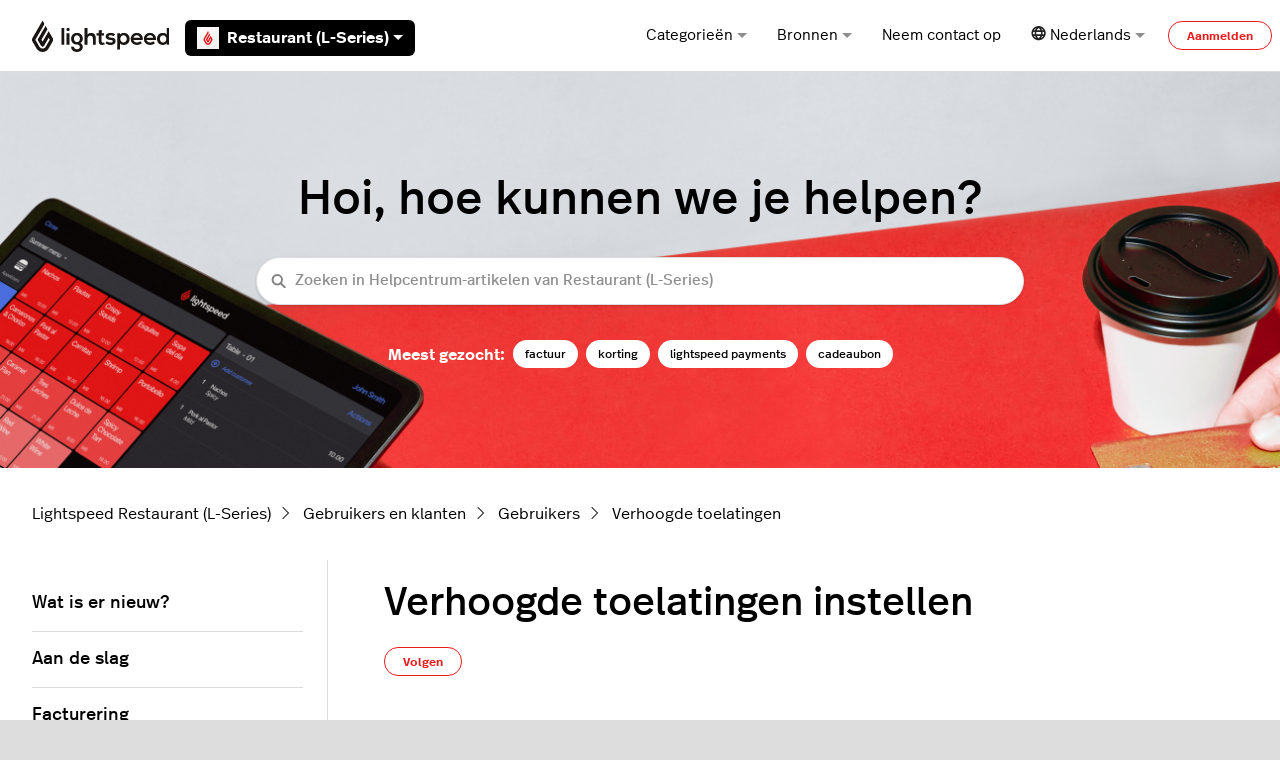

--- FILE ---
content_type: application/javascript
request_url: https://resto-support.lightspeedhq.com/hc/theming_assets/01K5YEKDFZD7A870FNRMT6CBE3
body_size: 1664
content:
(function(){"use strict";window.Widgets=window.Widgets||{};var a=27,b=38,c=40;document.addEventListener("alpine:init",function(){Alpine.data("toggle",function(a){return Object.assign({isOpen:!1,toggle:function(){this.isOpen?this.close():this.open()},open:function(){this.isOpen=!0},close:function(){this.isOpen=!1}},a)}),Alpine.data("category",function(a){return Object.assign({sectionId:null,categoryId:null,category:null,init:function(){var a=Util.getPageId();!this.categoryId&&Util.isCategoryPage()&&(this.categoryId=a),!this.sectionId&&Util.isSectionPage()&&(this.sectionId=a);(this.categoryId||this.sectionId)&&Util.get(["categories","sections"],["id","title","description","name","html_url","position","promoted","pinned","draft","section_id","sorting","category_id","parent_section_id","topic_id","created_at"]).then(this.getActiveCategory.bind(this))},getActiveCategory:function(a){if(this.categoryId){var b=this.categoryId;this.category=a.categories.filter(function(a){return a.id===b})[0]||null}else if(this.sectionId){var c=this.sectionId,d=a.sections.filter(function(a){return a.id===c})[0]||null;this.category=a.categories.filter(function(a){return a.id===d.category_id})[0]||null}}},a)})}),window.Widgets.dropdown=function(d){return Object.assign({isExpanded:!1,get focusableElements(){return[...this.$refs.menu.querySelectorAll("a[href], button, input, textarea, select, details,[tabindex]:not([tabindex=\"-1\"])")].filter(a=>!a.hasAttribute("disabled")&&!a.getAttribute("aria-hidden"))},init:function(){this.$refs.toggle.addEventListener("click",this.clickHandler.bind(this)),this.$refs.toggle.addEventListener("keydown",this.toggleKeyHandler.bind(this)),this.$refs.menu.addEventListener("keydown",this.menuKeyHandler.bind(this)),this.isExpanded||this.$refs.menu.classList.add("invisible")},open:function(){this.isExpanded=!0,this.$nextTick(this.handleOverflow.bind(this))},close:function(){this.isExpanded=!1,this.$refs.menu.classList.add("invisible"),this.$refs.menu.style.left=this.$refs.menu.style.top=this.$refs.menu.style.bottom=null},handleOverflow:function(){var a=new IntersectionObserver(b=>{for(var c of b){var d=c.boundingClientRect;0>d.x&&(this.$refs.menu.style.left=Math.abs(d.left)+"px"),d.x+d.width>=window.innerWidth&&(this.$refs.menu.style.left=-(d.x+d.width-window.innerWidth)+"px"),d.top+d.height>=window.innerHeight&&(this.$refs.menu.style.top="auto",this.$refs.menu.style.bottom="100%"),this.$refs.menu.classList.remove("invisible")}a.disconnect()});a.observe(this.$refs.menu)},focusNextMenuItem:function(a){if(this.focusableElements.length){var b=this.focusableElements.indexOf(a),c=b===this.focusableElements.length-1||0>b?0:b+1;this.focusableElements[c].focus()}},focusPreviousMenuItem:function(a){if(this.focusableElements.length){var b=this.focusableElements.indexOf(a),c=0>=b?this.focusableElements.length-1:b-1;this.focusableElements[c].focus()}},clickHandler:function(){this.isExpanded?this.close():this.open()},toggleKeyHandler:function(d){switch(d.keyCode){case 13:case 32:case c:d.preventDefault(),this.isExpanded||this.open(),this.focusNextMenuItem();break;case b:d.preventDefault(),this.isExpanded||this.open(),this.focusPreviousMenuItem();break;case a:this.close(),this.$refs.toggle&&this.$refs.toggle.focus();}},menuKeyHandler:function(d){var e=this.focusableElements[0],f=this.focusableElements[this.focusableElements.length-1],g=d.target;switch(d.keyCode){case a:this.close(),this.$refs.toggle&&this.$refs.toggle.focus();break;case c:d.preventDefault(),this.focusNextMenuItem(g);break;case b:d.preventDefault(),this.focusPreviousMenuItem(g);break;case 9:d.shiftKey?g===e?this.close():(d.preventDefault(),this.focusPreviousMenuItem(g)):g===f?this.close():(d.preventDefault(),this.focusNextMenuItem(g));}}},d)},window.Widgets.notification=function(){return{key:"alpine:notification:dismissed",isDismissed:null,getNotification:function(){this.isDismissed="true"===window.sessionStorage.getItem(this.key)},dismiss:function(){this.isDismissed=!0,window.sessionStorage.setItem(this.key,"true")}}},window.Widgets.header=function(a){return Object.assign({isFixed:!1,isSticky:!1,isStuck:null,isUnstuck:null,hasHeroElement:function(){var a=document.querySelector("main[role=\"main\"]");return a.firstElementChild&&a.firstElementChild.classList.contains("hero")},applyStickyHeader:function(){new Sticky(this.$el,{classNames:{sticky:"sticky-top transition"}}),this.$el.addEventListener("sticky:stuck",this.onStuck.bind(this)),this.$el.addEventListener("sticky:unstuck",this.onUnstuck.bind(this))},onStuck:function(){this.isStuck=!0,this.isUnstuck=!1},onUnstuck:function(){this.isStuck=!1,this.isUnstuck=!0},applyFixedHeader:function(){this.$el.classList.add("absolute-top")},init:function(){var a=this.$el;this.isSticky&&this.applyStickyHeader(),this.isFixed&&this.hasHeroElement()?this.applyFixedHeader():(this.isFixed=!1,a.classList.remove("fixed-header")),a.classList.add("transition-none"),a.classList.add("visible"),a.classList.remove("transition-none")}},a)},window.Widgets.search=function(){return{isOpen:!1,init:function(){var a=Array.prototype.slice.call(this.$root.querySelectorAll("[type=\"search\"]"));this.searchField=a.length?a[a.length-1]:null;var b=Util.getURLParameter("query");b&&this.searchField&&!this.searchField.value&&(this.searchField.value=b),this.addEventListeners()},addEventListeners:function(){this.$watch("isOpen",this.onChange.bind(this)),window.addEventListener("resize",Util.debounce(this.close.bind(this),500))},onChange:function(a){a?this.showSearch():this.hideSearch()},toggle:function(){this.isOpen?this.close():this.open()},open:function(){this.isOpen=!0},showSearch:function(){if(this.searchField){var a=Util.closest(this.searchField,".search");a&&(a.style.display="block"),this.searchField.focus()}},close:function(){this.isOpen=!1},hideSearch:function(){if(this.searchField){var a=Util.closest(this.searchField,".search");a&&(this.$refs.dropdown?Util.onTransitionEnd(this.$refs.dropdown,function(){a.style.display="none"}):a.style.display="none")}this.$root.contains(document.activeElement)&&this.$refs.toggle&&this.$refs.toggle.focus()}}},window.Widgets.mobileMenu=function(){return{isOpen:!1,init:function(){window.addEventListener("resize",Util.debounce(this.close.bind(this),500)),document.addEventListener("keydown",this.toggleKeyHandler.bind(this))},toggleKeyHandler:function(b){switch(b.keyCode){case a:this.close();}},toggle:function(){this.isOpen?this.close():this.open()},open:function(){this.isOpen=!0},close:function(){this.isOpen=!1}}},window.Widgets.categories=function(){return{categories:[],isLoading:!0,getCategories:function(){return Util.get("categories").then(this.addCategories.bind(this))},addCategories:function(a){this.categories=a.categories,this.isLoading=!1}}},window.Widgets.parallaxImage=function(){return{init:function(){this.prefersReducedMotion()||this.addEventListeners()},prefersReducedMotion:function(){var a=window.matchMedia("(prefers-reduced-motion: reduce)");return a.matches},addEventListeners:function(){window.addEventListener("scroll",this.onScroll.bind(this))},onScroll:function(){var a=window.scrollY;this.$el.style["-moz-transform"]=`translate3d(0px,${a/3}px, 0px)`,this.$el.style["-webkit-transform"]=`translate3d(0px,${a/3}px, 0px)`,this.$el.style.transform=`translate3d(0px,${a/3}px, 0px)`}}},window.Widgets.popularKeywords=function(){return{keywords:[],parseKeywords:function(a){var b=location.protocol+"//"+location.hostname+"/hc/"+Theme.locale+"/search?query=";this.keywords=a.split(",").map(function(a){return a=a.trim(),a?{title:a,html_url:b+a}:a}).filter(function(a){return a})}}}})();